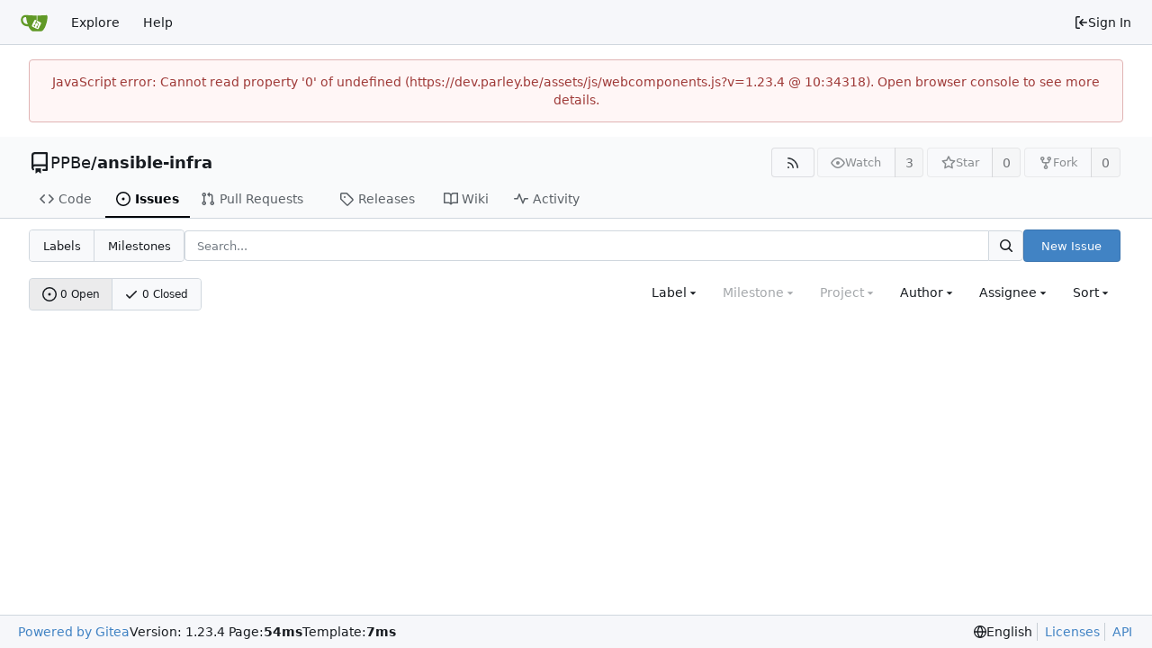

--- FILE ---
content_type: text/html; charset=utf-8
request_url: https://dev.parley.be/PPBe/ansible-infra/issues?q=&type=all&sort=&state=open&labels=6&milestone=0&project=0&assignee=0&poster=0
body_size: 40461
content:
<!DOCTYPE html>
<html lang="en-US" data-theme="gitea-auto">
<head>
	<meta name="viewport" content="width=device-width, initial-scale=1">
	<title>Issues - ansible-infra - Gitea</title>
	<link rel="manifest" href="[data-uri]">
	<meta name="author" content="PPBe">
	<meta name="description" content="ansible-infra - Ansible playbooks used to manage the PPBe infra">
	<meta name="keywords" content="go,git,self-hosted,gitea">
	<meta name="referrer" content="no-referrer">


	<link rel="alternate" type="application/atom+xml" title="" href="/PPBe/ansible-infra.atom">
	<link rel="alternate" type="application/rss+xml" title="" href="/PPBe/ansible-infra.rss">

	<link rel="icon" href="/assets/img/favicon.svg" type="image/svg+xml">
	<link rel="alternate icon" href="/assets/img/favicon.png" type="image/png">
	
<script>
	
	window.addEventListener('error', function(e) {window._globalHandlerErrors=window._globalHandlerErrors||[]; window._globalHandlerErrors.push(e);});
	window.addEventListener('unhandledrejection', function(e) {window._globalHandlerErrors=window._globalHandlerErrors||[]; window._globalHandlerErrors.push(e);});
	window.config = {
		appUrl: 'https:\/\/dev.parley.be\/',
		appSubUrl: '',
		assetVersionEncoded: encodeURIComponent('1.23.4'), 
		assetUrlPrefix: '\/assets',
		runModeIsProd:  true ,
		customEmojis: {"codeberg":":codeberg:","git":":git:","gitea":":gitea:","github":":github:","gitlab":":gitlab:","gogs":":gogs:"},
		csrfToken: 'h5ZXJj1Z8JQnkYKq_00kSRdLKHI6MTc2ODk5MTM5NzM0MjAwNjg1NQ',
		pageData: {},
		notificationSettings: {"EventSourceUpdateTime":10000,"MaxTimeout":60000,"MinTimeout":10000,"TimeoutStep":10000}, 
		enableTimeTracking:  true ,
		
		mentionValues: Array.from(new Map([['hgo', {key: 'hgo John Doe', value: 'hgo', name: 'hgo', fullname: 'John Doe', avatar: 'https:\/\/secure.gravatar.com\/avatar\/1516630d5c443992aa0f18135319c9e4?d=identicon'}],['ilja', {key: 'ilja Ilja Baert', value: 'ilja', name: 'ilja', fullname: 'Ilja Baert', avatar: 'https:\/\/secure.gravatar.com\/avatar\/5ee7ee0c656c68ab2a4baf877cbc1cd6?d=identicon'}],['tierce', {key: 'tierce ti erce', value: 'tierce', name: 'tierce', fullname: 'ti erce', avatar: 'https:\/\/dev.parley.be\/avatars\/f15f4e68ce2aae21fad42e9ca2ef3419'}],]).values()),
		
		mermaidMaxSourceCharacters:  5000 ,
		
		i18n: {
			copy_success: "Copied!",
			copy_error: "Copy failed",
			error_occurred: "An error occurred",
			network_error: "Network error",
			remove_label_str: "Remove item \"%s\"",
			modal_confirm: "Confirm",
			modal_cancel: "Cancel",
			more_items: "More items",
		},
	};
	
	window.config.pageData = window.config.pageData || {};
</script>
<script src="/assets/js/webcomponents.js?v=1.23.4"></script>

	<noscript>
		<style>
			.dropdown:hover > .menu { display: block; }
			.ui.secondary.menu .dropdown.item > .menu { margin-top: 0; }
		</style>
	</noscript>
	
	
		<meta property="og:title" content="ansible-infra">
		<meta property="og:url" content="https://dev.parley.be/PPBe/ansible-infra">
		
			<meta property="og:description" content="Ansible playbooks used to manage the PPBe infra">
		
	
	<meta property="og:type" content="object">
	
		<meta property="og:image" content="https://dev.parley.be/avatars/268fd9eb526214eee572065bc59680e9">
	

<meta property="og:site_name" content="Gitea">

	<link rel="stylesheet" href="/assets/css/index.css?v=1.23.4">
<link rel="stylesheet" href="/assets/css/theme-gitea-auto.css?v=1.23.4">

	
</head>
<body hx-headers='{"x-csrf-token": "h5ZXJj1Z8JQnkYKq_00kSRdLKHI6MTc2ODk5MTM5NzM0MjAwNjg1NQ"}' hx-swap="outerHTML" hx-ext="morph" hx-push-url="false">
	

	<div class="full height">
		<noscript>This website requires JavaScript.</noscript>

		

		
			


<nav id="navbar" aria-label="Navigation Bar">
	<div class="navbar-left">
		
		<a class="item" id="navbar-logo" href="/" aria-label="Home">
			<img width="30" height="30" src="/assets/img/logo.svg" alt="Logo" aria-hidden="true">
		</a>

		
		<div class="ui secondary menu navbar-mobile-right only-mobile">
			
			
			<button class="item tw-w-auto ui icon mini button tw-p-2 tw-m-0" id="navbar-expand-toggle" aria-label="Navigation Menu"><svg viewBox="0 0 16 16" class="svg octicon-three-bars" aria-hidden="true" width="16" height="16"><path d="M1 2.75A.75.75 0 0 1 1.75 2h12.5a.75.75 0 0 1 0 1.5H1.75A.75.75 0 0 1 1 2.75m0 5A.75.75 0 0 1 1.75 7h12.5a.75.75 0 0 1 0 1.5H1.75A.75.75 0 0 1 1 7.75M1.75 12h12.5a.75.75 0 0 1 0 1.5H1.75a.75.75 0 0 1 0-1.5"/></svg></button>
		</div>

		
		
			<a class="item" href="/explore/repos">Explore</a>
		

		

		
			<a class="item" target="_blank" rel="noopener noreferrer" href="https://docs.gitea.com">Help</a>
		
	</div>

	
	<div class="navbar-right">
		
			
			<a class="item" rel="nofollow" href="/user/login?redirect_to=%2fPPBe%2fansible-infra%2fissues%3fq%3d%26type%3dall%26sort%3d%26state%3dopen%26labels%3d6%26milestone%3d0%26project%3d0%26assignee%3d0%26poster%3d0">
				<svg viewBox="0 0 16 16" class="svg octicon-sign-in" aria-hidden="true" width="16" height="16"><path d="M2 2.75C2 1.784 2.784 1 3.75 1h2.5a.75.75 0 0 1 0 1.5h-2.5a.25.25 0 0 0-.25.25v10.5c0 .138.112.25.25.25h2.5a.75.75 0 0 1 0 1.5h-2.5A1.75 1.75 0 0 1 2 13.25Zm6.56 4.5h5.69a.75.75 0 0 1 0 1.5H8.56l1.97 1.97a.749.749 0 0 1-.326 1.275.75.75 0 0 1-.734-.215L6.22 8.53a.75.75 0 0 1 0-1.06l3.25-3.25a.749.749 0 0 1 1.275.326.75.75 0 0 1-.215.734Z"/></svg> Sign In
			</a>
		
	</div>

	
</nav>

		



<div role="main" aria-label="Issues" class="page-content repository issue-list">
	<div class="secondary-nav">

	<div class="ui container">
		<div class="repo-header">
			<div class="flex-item tw-items-center">
				<div class="flex-item-leading">
					

	<svg viewBox="0 0 16 16" class="svg octicon-repo" aria-hidden="true" width="24" height="24"><path d="M2 2.5A2.5 2.5 0 0 1 4.5 0h8.75a.75.75 0 0 1 .75.75v12.5a.75.75 0 0 1-.75.75h-2.5a.75.75 0 0 1 0-1.5h1.75v-2h-8a1 1 0 0 0-.714 1.7.75.75 0 1 1-1.072 1.05A2.5 2.5 0 0 1 2 11.5Zm10.5-1h-8a1 1 0 0 0-1 1v6.708A2.5 2.5 0 0 1 4.5 9h8ZM5 12.25a.25.25 0 0 1 .25-.25h3.5a.25.25 0 0 1 .25.25v3.25a.25.25 0 0 1-.4.2l-1.45-1.087a.25.25 0 0 0-.3 0L5.4 15.7a.25.25 0 0 1-.4-.2Z"/></svg>


				</div>
				<div class="flex-item-main">
					<div class="flex-item-title tw-text-18">
						<a class="muted tw-font-normal" href="/PPBe">PPBe</a>/<a class="muted" href="/PPBe/ansible-infra">ansible-infra</a>
					</div>
				</div>
				<div class="flex-item-trailing">
					
					
						
					
					
					
				</div>
			</div>
			
				<div class="repo-buttons">
					
					
					
					<a class="ui compact small basic button" href="/PPBe/ansible-infra.rss" data-tooltip-content="RSS Feed">
						<svg viewBox="0 0 16 16" class="svg octicon-rss" aria-hidden="true" width="16" height="16"><path d="M2.002 2.725a.75.75 0 0 1 .797-.699C8.79 2.42 13.58 7.21 13.974 13.201a.75.75 0 0 1-1.497.098 10.5 10.5 0 0 0-9.776-9.776.747.747 0 0 1-.7-.798ZM2.84 7.05h-.002a7 7 0 0 1 6.113 6.111.75.75 0 0 1-1.49.178 5.5 5.5 0 0 0-4.8-4.8.75.75 0 0 1 .179-1.489M2 13a1 1 0 1 1 2 0 1 1 0 0 1-2 0"/></svg>
					</a>
					
					<form hx-boost="true" hx-target="this" method="post" action="/PPBe/ansible-infra/action/watch">
	<div class="ui labeled button" data-tooltip-content="Sign in to watch this repository.">
		
		
		<button type="submit" class="ui compact small basic button" disabled aria-label="Watch">
			<svg viewBox="0 0 16 16" class="svg octicon-eye" aria-hidden="true" width="16" height="16"><path d="M8 2c1.981 0 3.671.992 4.933 2.078 1.27 1.091 2.187 2.345 2.637 3.023a1.62 1.62 0 0 1 0 1.798c-.45.678-1.367 1.932-2.637 3.023C11.67 13.008 9.981 14 8 14s-3.671-.992-4.933-2.078C1.797 10.83.88 9.576.43 8.898a1.62 1.62 0 0 1 0-1.798c.45-.677 1.367-1.931 2.637-3.022C4.33 2.992 6.019 2 8 2M1.679 7.932a.12.12 0 0 0 0 .136c.411.622 1.241 1.75 2.366 2.717C5.176 11.758 6.527 12.5 8 12.5s2.825-.742 3.955-1.715c1.124-.967 1.954-2.096 2.366-2.717a.12.12 0 0 0 0-.136c-.412-.621-1.242-1.75-2.366-2.717C10.824 4.242 9.473 3.5 8 3.5s-2.825.742-3.955 1.715c-1.124.967-1.954 2.096-2.366 2.717M8 10a2 2 0 1 1-.001-3.999A2 2 0 0 1 8 10"/></svg>
			<span aria-hidden="true">Watch</span>
		</button>
		<a hx-boost="false" class="ui basic label" href="/PPBe/ansible-infra/watchers">
			3
		</a>
	</div>
</form>

					
					<form hx-boost="true" hx-target="this" method="post" action="/PPBe/ansible-infra/action/star">
	<div class="ui labeled button" data-tooltip-content="Sign in to star this repository.">
		
		
		<button type="submit" class="ui compact small basic button" disabled aria-label="Star">
			<svg viewBox="0 0 16 16" class="svg octicon-star" aria-hidden="true" width="16" height="16"><path d="M8 .25a.75.75 0 0 1 .673.418l1.882 3.815 4.21.612a.75.75 0 0 1 .416 1.279l-3.046 2.97.719 4.192a.751.751 0 0 1-1.088.791L8 12.347l-3.766 1.98a.75.75 0 0 1-1.088-.79l.72-4.194L.818 6.374a.75.75 0 0 1 .416-1.28l4.21-.611L7.327.668A.75.75 0 0 1 8 .25m0 2.445L6.615 5.5a.75.75 0 0 1-.564.41l-3.097.45 2.24 2.184a.75.75 0 0 1 .216.664l-.528 3.084 2.769-1.456a.75.75 0 0 1 .698 0l2.77 1.456-.53-3.084a.75.75 0 0 1 .216-.664l2.24-2.183-3.096-.45a.75.75 0 0 1-.564-.41z"/></svg>
			<span aria-hidden="true">Star</span>
		</button>
		<a hx-boost="false" class="ui basic label" href="/PPBe/ansible-infra/stars">
			0
		</a>
	</div>
</form>

					
					
						<div class="ui labeled button
							
								disabled
							"
							
								data-tooltip-content="Sign in to fork this repository."
							
						>
							<a class="ui compact small basic button"
								
									
								
							>
								<svg viewBox="0 0 16 16" class="svg octicon-repo-forked" aria-hidden="true" width="16" height="16"><path d="M5 5.372v.878c0 .414.336.75.75.75h4.5a.75.75 0 0 0 .75-.75v-.878a2.25 2.25 0 1 1 1.5 0v.878a2.25 2.25 0 0 1-2.25 2.25h-1.5v2.128a2.251 2.251 0 1 1-1.5 0V8.5h-1.5A2.25 2.25 0 0 1 3.5 6.25v-.878a2.25 2.25 0 1 1 1.5 0M5 3.25a.75.75 0 1 0-1.5 0 .75.75 0 0 0 1.5 0m6.75.75a.75.75 0 1 0 0-1.5.75.75 0 0 0 0 1.5m-3 8.75a.75.75 0 1 0-1.5 0 .75.75 0 0 0 1.5 0"/></svg><span class="text not-mobile">Fork</span>
							</a>
							<a class="ui basic label" href="/PPBe/ansible-infra/forks">
								0
							</a>
						</div>
						<div class="ui small modal" id="fork-repo-modal">
							<div class="header">
								You've already forked ansible-infra
							</div>
							<div class="content tw-text-left">
								<div class="ui list">
									
								</div>
								
							</div>
						</div>
					
				</div>
			
		</div>
		
		
		
	</div>

	<div class="ui container">
		<overflow-menu class="ui secondary pointing menu">
			
				<div class="overflow-menu-items">
					
					<a class="item" href="/PPBe/ansible-infra">
						<svg viewBox="0 0 16 16" class="svg octicon-code" aria-hidden="true" width="16" height="16"><path d="m11.28 3.22 4.25 4.25a.75.75 0 0 1 0 1.06l-4.25 4.25a.749.749 0 0 1-1.275-.326.75.75 0 0 1 .215-.734L13.94 8l-3.72-3.72a.749.749 0 0 1 .326-1.275.75.75 0 0 1 .734.215m-6.56 0a.75.75 0 0 1 1.042.018.75.75 0 0 1 .018 1.042L2.06 8l3.72 3.72a.749.749 0 0 1-.326 1.275.75.75 0 0 1-.734-.215L.47 8.53a.75.75 0 0 1 0-1.06Z"/></svg> Code
					</a>
					

					
						<a class="active item" href="/PPBe/ansible-infra/issues">
							<svg viewBox="0 0 16 16" class="svg octicon-issue-opened" aria-hidden="true" width="16" height="16"><path d="M8 9.5a1.5 1.5 0 1 0 0-3 1.5 1.5 0 0 0 0 3"/><path d="M8 0a8 8 0 1 1 0 16A8 8 0 0 1 8 0M1.5 8a6.5 6.5 0 1 0 13 0 6.5 6.5 0 0 0-13 0"/></svg> Issues
							
						</a>
					

					

					
						<a class="item" href="/PPBe/ansible-infra/pulls">
							<svg viewBox="0 0 16 16" class="svg octicon-git-pull-request" aria-hidden="true" width="16" height="16"><path d="M1.5 3.25a2.25 2.25 0 1 1 3 2.122v5.256a2.251 2.251 0 1 1-1.5 0V5.372A2.25 2.25 0 0 1 1.5 3.25m5.677-.177L9.573.677A.25.25 0 0 1 10 .854V2.5h1A2.5 2.5 0 0 1 13.5 5v5.628a2.251 2.251 0 1 1-1.5 0V5a1 1 0 0 0-1-1h-1v1.646a.25.25 0 0 1-.427.177L7.177 3.427a.25.25 0 0 1 0-.354M3.75 2.5a.75.75 0 1 0 0 1.5.75.75 0 0 0 0-1.5m0 9.5a.75.75 0 1 0 0 1.5.75.75 0 0 0 0-1.5m8.25.75a.75.75 0 1 0 1.5 0 .75.75 0 0 0-1.5 0"/></svg> Pull Requests
							
						</a>
					

					

					

					
					

					
					<a class="item" href="/PPBe/ansible-infra/releases">
						<svg viewBox="0 0 16 16" class="svg octicon-tag" aria-hidden="true" width="16" height="16"><path d="M1 7.775V2.75C1 1.784 1.784 1 2.75 1h5.025c.464 0 .91.184 1.238.513l6.25 6.25a1.75 1.75 0 0 1 0 2.474l-5.026 5.026a1.75 1.75 0 0 1-2.474 0l-6.25-6.25A1.75 1.75 0 0 1 1 7.775m1.5 0c0 .066.026.13.073.177l6.25 6.25a.25.25 0 0 0 .354 0l5.025-5.025a.25.25 0 0 0 0-.354l-6.25-6.25a.25.25 0 0 0-.177-.073H2.75a.25.25 0 0 0-.25.25ZM6 5a1 1 0 1 1 0 2 1 1 0 0 1 0-2"/></svg> Releases
						
					</a>
					

					
						<a class="item" href="/PPBe/ansible-infra/wiki">
							<svg viewBox="0 0 16 16" class="svg octicon-book" aria-hidden="true" width="16" height="16"><path d="M0 1.75A.75.75 0 0 1 .75 1h4.253c1.227 0 2.317.59 3 1.501A3.74 3.74 0 0 1 11.006 1h4.245a.75.75 0 0 1 .75.75v10.5a.75.75 0 0 1-.75.75h-4.507a2.25 2.25 0 0 0-1.591.659l-.622.621a.75.75 0 0 1-1.06 0l-.622-.621A2.25 2.25 0 0 0 5.258 13H.75a.75.75 0 0 1-.75-.75Zm7.251 10.324.004-5.073-.002-2.253A2.25 2.25 0 0 0 5.003 2.5H1.5v9h3.757a3.75 3.75 0 0 1 1.994.574M8.755 4.75l-.004 7.322a3.75 3.75 0 0 1 1.992-.572H14.5v-9h-3.495a2.25 2.25 0 0 0-2.25 2.25"/></svg> Wiki
						</a>
					

					

					
						<a class="item" href="/PPBe/ansible-infra/activity">
							<svg viewBox="0 0 16 16" class="svg octicon-pulse" aria-hidden="true" width="16" height="16"><path d="M6 2c.306 0 .582.187.696.471L10 10.731l1.304-3.26A.75.75 0 0 1 12 7h3.25a.75.75 0 0 1 0 1.5h-2.742l-1.812 4.528a.751.751 0 0 1-1.392 0L6 4.77 4.696 8.03A.75.75 0 0 1 4 8.5H.75a.75.75 0 0 1 0-1.5h2.742l1.812-4.529A.75.75 0 0 1 6 2"/></svg> Activity
						</a>
					

					

					
				</div>
			
		</overflow-menu>
	</div>
	<div class="ui tabs divider"></div>
</div>

	<div class="ui container">
	





	

		<div class="list-header">
			<h2 class="ui compact small menu small-menu-items issue-list-navbar">
	<a class="item" href="/PPBe/ansible-infra/labels">Labels</a>
	<a class="item" href="/PPBe/ansible-infra/milestones">Milestones</a>
</h2>

			<form class="list-header-search ui form ignore-dirty issue-list-search">
	<div class="ui small search fluid action input">
		<input type="hidden" name="state" value="open">
		
			<input type="hidden" name="type" value="all">
			<input type="hidden" name="labels" value="6">
			<input type="hidden" name="milestone" value="0">
			<input type="hidden" name="project" value="0">
			<input type="hidden" name="assignee" value="0">
			<input type="hidden" name="poster" value="0">
		
		


<input type="search" name="q" maxlength="255" spellcheck="false" placeholder="Search...">

		
			<button id="issue-list-quick-goto" class="ui small icon button tw-hidden" data-tooltip-content="Go to" data-repo-link="/PPBe/ansible-infra"><svg viewBox="0 0 16 16" class="svg octicon-hash" aria-hidden="true" width="16" height="16"><path d="M6.368 1.01a.75.75 0 0 1 .623.859L6.57 4.5h3.98l.46-2.868a.75.75 0 0 1 1.48.237L12.07 4.5h2.18a.75.75 0 0 1 0 1.5h-2.42l-.64 4h2.56a.75.75 0 0 1 0 1.5h-2.8l-.46 2.869a.75.75 0 0 1-1.48-.237l.42-2.632H5.45l-.46 2.869a.75.75 0 0 1-1.48-.237l.42-2.632H1.75a.75.75 0 0 1 0-1.5h2.42l.64-4H2.25a.75.75 0 0 1 0-1.5h2.8l.46-2.868a.75.75 0 0 1 .858-.622M9.67 10l.64-4H6.33l-.64 4Z"/></svg></button>
		
		

<button class="ui small icon button" aria-label="Search..." ><svg viewBox="0 0 16 16" class="svg octicon-search" aria-hidden="true" width="16" height="16"><path d="M10.68 11.74a6 6 0 0 1-7.922-8.982 6 6 0 0 1 8.982 7.922l3.04 3.04a.749.749 0 0 1-.326 1.275.75.75 0 0 1-.734-.215ZM11.5 7a4.499 4.499 0 1 0-8.997 0A4.499 4.499 0 0 0 11.5 7"/></svg></button>

	</div>
</form>

			
				
					<a class="ui small primary button issue-list-new" href="/PPBe/ansible-infra/issues/new">New Issue</a>
				
			
		</div>

		<div id="issue-filters" class="issue-list-toolbar">
	<div class="issue-list-toolbar-left">
		
		


	



<div class="small-menu-items ui compact tiny menu">
	<a class="active item flex-text-inline" href="?type=all&amp;state=all&amp;labels=6&amp;milestone=0&amp;project=0&amp;assignee=0&amp;poster=0">
		
			<svg viewBox="0 0 16 16" class="svg octicon-issue-opened" aria-hidden="true" width="16" height="16"><path d="M8 9.5a1.5 1.5 0 1 0 0-3 1.5 1.5 0 0 0 0 3"/><path d="M8 0a8 8 0 1 1 0 16A8 8 0 0 1 8 0M1.5 8a6.5 6.5 0 1 0 13 0 6.5 6.5 0 0 0-13 0"/></svg>
		
		0 Open
	</a>
	<a class="item flex-text-inline" href="?type=all&amp;state=closed&amp;labels=6&amp;milestone=0&amp;project=0&amp;assignee=0&amp;poster=0">
		<svg viewBox="0 0 16 16" class="svg octicon-check" aria-hidden="true" width="16" height="16"><path d="M13.78 4.22a.75.75 0 0 1 0 1.06l-7.25 7.25a.75.75 0 0 1-1.06 0L2.22 9.28a.75.75 0 0 1 .018-1.042.75.75 0 0 1 1.042-.018L6 10.94l6.72-6.72a.75.75 0 0 1 1.06 0"/></svg>
		0 Closed
	</a>
</div>

		
		
	</div>
	<div class="issue-list-toolbar-right">
		<div class="ui secondary filter menu labels">
			
				



<div class="item ui dropdown jump  label-filter">
	<span class="text">Label</span>
	<svg viewBox="0 0 16 16" class="dropdown icon svg octicon-triangle-down" aria-hidden="true" width="14" height="14"><path d="m4.427 7.427 3.396 3.396a.25.25 0 0 0 .354 0l3.396-3.396A.25.25 0 0 0 11.396 7H4.604a.25.25 0 0 0-.177.427"/></svg>
	<div class="menu flex-items-menu">
		<div class="ui icon search input">
			<i class="icon"><svg viewBox="0 0 16 16" class="svg octicon-search" aria-hidden="true" width="16" height="16"><path d="M10.68 11.74a6 6 0 0 1-7.922-8.982 6 6 0 0 1 8.982 7.922l3.04 3.04a.749.749 0 0 1-.326 1.275.75.75 0 0 1-.734-.215ZM11.5 7a4.499 4.499 0 1 0-8.997 0A4.499 4.499 0 0 0 11.5 7"/></svg></i>
			<input type="text" placeholder="Label">
		</div>
		
		<label class="label-filter-archived-toggle flex-text-block">
			<input type="checkbox"> Show archived labels
			<span data-tooltip-content=Archived&#32;labels&#32;are&#32;excluded&#32;by&#32;default&#32;from&#32;the&#32;suggestions&#32;when&#32;searching&#32;by&#32;label.><svg viewBox="0 0 16 16" class="svg octicon-info" aria-hidden="true" width="16" height="16"><path d="M0 8a8 8 0 1 1 16 0A8 8 0 0 1 0 8m8-6.5a6.5 6.5 0 1 0 0 13 6.5 6.5 0 0 0 0-13M6.5 7.75A.75.75 0 0 1 7.25 7h1a.75.75 0 0 1 .75.75v2.75h.25a.75.75 0 0 1 0 1.5h-2a.75.75 0 0 1 0-1.5h.25v-2h-.25a.75.75 0 0 1-.75-.75M8 6a1 1 0 1 1 0-2 1 1 0 0 1 0 2"/></svg></span>
		</label>
		
		<span class="label-filter-exclude-info">Use <code>alt</code> + <code>click/enter</code> to exclude labels</span>
		<div class="divider"></div>
		<a class="item label-filter-query-default" href="?type=all&amp;state=open&amp;milestone=0&amp;project=0&amp;assignee=0&amp;poster=0">All labels</a>
		<a class="item label-filter-query-not-set" href="?type=all&amp;state=open&amp;labels=0&amp;milestone=0&amp;project=0&amp;assignee=0&amp;poster=0">No label</a>
		
		
		
			
			
				<div class="divider" data-scope=""></div>
			
			
			<a class="item label-filter-query-item" data-label-id="1" data-scope="" 
				href="?type=all&amp;state=open&amp;labels=1%2C6&amp;milestone=0&amp;project=0&amp;assignee=0&amp;poster=0">
				
				<div class="ui label " style="color: #fff !important; background-color: #ee0701 !important;" data-tooltip-content title="Something is not working">bug</div>
				<p class="tw-ml-auto">
</p>
			</a>
		
			
			
			
			<a class="item label-filter-query-item" data-label-id="2" data-scope="" 
				href="?type=all&amp;state=open&amp;labels=2%2C6&amp;milestone=0&amp;project=0&amp;assignee=0&amp;poster=0">
				
				<div class="ui label " style="color: #000 !important; background-color: #cccccc !important;" data-tooltip-content title="This issue or pull request already exists">duplicate</div>
				<p class="tw-ml-auto">
</p>
			</a>
		
			
			
			
			<a class="item label-filter-query-item" data-label-id="3" data-scope="" 
				href="?type=all&amp;state=open&amp;labels=3%2C6&amp;milestone=0&amp;project=0&amp;assignee=0&amp;poster=0">
				
				<div class="ui label " style="color: #000 !important; background-color: #84b6eb !important;" data-tooltip-content title="New feature">enhancement</div>
				<p class="tw-ml-auto">
</p>
			</a>
		
			
			
			
			<a class="item label-filter-query-item" data-label-id="4" data-scope="" 
				href="?type=all&amp;state=open&amp;labels=4%2C6&amp;milestone=0&amp;project=0&amp;assignee=0&amp;poster=0">
				
				<div class="ui label " style="color: #fff !important; background-color: #128a0c !important;" data-tooltip-content title="Need some help">help wanted</div>
				<p class="tw-ml-auto">
</p>
			</a>
		
			
			
			
			<a class="item label-filter-query-item" data-label-id="5" data-scope="" 
				href="?type=all&amp;state=open&amp;labels=5%2C6&amp;milestone=0&amp;project=0&amp;assignee=0&amp;poster=0">
				
				<div class="ui label " style="color: #000 !important; background-color: #e6e6e6 !important;" data-tooltip-content title="Something is wrong">invalid</div>
				<p class="tw-ml-auto">
</p>
			</a>
		
			
			
			
			<a class="item label-filter-query-item" data-label-id="6" data-scope="" 
				href="?type=all&amp;state=open&amp;milestone=0&amp;project=0&amp;assignee=0&amp;poster=0">
				
					<svg viewBox="0 0 16 16" class="svg octicon-check" aria-hidden="true" width="16" height="16"><path d="M13.78 4.22a.75.75 0 0 1 0 1.06l-7.25 7.25a.75.75 0 0 1-1.06 0L2.22 9.28a.75.75 0 0 1 .018-1.042.75.75 0 0 1 1.042-.018L6 10.94l6.72-6.72a.75.75 0 0 1 1.06 0"/></svg>
				
				<div class="ui label " style="color: #fff !important; background-color: #cc317c !important;" data-tooltip-content title="More information is needed">question</div>
				<p class="tw-ml-auto">
</p>
			</a>
		
			
			
			
			<a class="item label-filter-query-item" data-label-id="7" data-scope="" 
				href="?type=all&amp;state=open&amp;labels=6%2C7&amp;milestone=0&amp;project=0&amp;assignee=0&amp;poster=0">
				
				<div class="ui label " style="color: #000 !important; background-color: #ffffff !important;" data-tooltip-content title="This won&#39;t be fixed">wontfix</div>
				<p class="tw-ml-auto">
</p>
			</a>
		
	</div>
</div>




<div class="item ui dropdown jump disabled">
	<span class="text">
		Milestone
	</span>
	<svg viewBox="0 0 16 16" class="dropdown icon svg octicon-triangle-down" aria-hidden="true" width="14" height="14"><path d="m4.427 7.427 3.396 3.396a.25.25 0 0 0 .354 0l3.396-3.396A.25.25 0 0 0 11.396 7H4.604a.25.25 0 0 0-.177.427"/></svg>
	<div class="menu">
		<div class="ui icon search input">
			<i class="icon"><svg viewBox="0 0 16 16" class="svg octicon-search" aria-hidden="true" width="16" height="16"><path d="M10.68 11.74a6 6 0 0 1-7.922-8.982 6 6 0 0 1 8.982 7.922l3.04 3.04a.749.749 0 0 1-.326 1.275.75.75 0 0 1-.734-.215ZM11.5 7a4.499 4.499 0 1 0-8.997 0A4.499 4.499 0 0 0 11.5 7"/></svg></i>
			<input type="text" placeholder="Milestone">
		</div>
		<div class="divider"></div>
		<a class="active selected item" href="?type=all&amp;state=open&amp;labels=6&amp;milestone=0&amp;project=0&amp;assignee=0&amp;poster=0">All milestones</a>
		<a class="item" href="?type=all&amp;state=open&amp;labels=6&amp;milestone=-1&amp;project=0&amp;assignee=0&amp;poster=0">No milestones</a>
		
		
	</div>
</div>



<div class="item ui dropdown jump disabled">
	<span class="text">
		Project
	</span>
	<svg viewBox="0 0 16 16" class="dropdown icon svg octicon-triangle-down" aria-hidden="true" width="14" height="14"><path d="m4.427 7.427 3.396 3.396a.25.25 0 0 0 .354 0l3.396-3.396A.25.25 0 0 0 11.396 7H4.604a.25.25 0 0 0-.177.427"/></svg>
	<div class="menu">
		<div class="ui icon search input">
			<i class="icon"><svg viewBox="0 0 16 16" class="svg octicon-search" aria-hidden="true" width="16" height="16"><path d="M10.68 11.74a6 6 0 0 1-7.922-8.982 6 6 0 0 1 8.982 7.922l3.04 3.04a.749.749 0 0 1-.326 1.275.75.75 0 0 1-.734-.215ZM11.5 7a4.499 4.499 0 1 0-8.997 0A4.499 4.499 0 0 0 11.5 7"/></svg></i>
			<input type="text" placeholder="Project">
		</div>
		<a class="active selected item" href="?type=all&amp;state=open&amp;labels=6&amp;milestone=0&amp;assignee=0&amp;poster=0">All projects</a>
		<a class="item" href="?type=all&amp;state=open&amp;labels=6&amp;milestone=0&amp;project=-1&amp;assignee=0&amp;poster=0">No project</a>
		
		
	</div>
</div>




<div class="item ui dropdown custom user-remote-search" data-tooltip-content="Shows a maximum of 30 users"
		data-search-url="/PPBe/ansible-infra/issues/posters"
		data-selected-username="0"
		data-action-jump-url="?type=all&amp;state=open&amp;labels=6&amp;milestone=0&amp;project=0&amp;assignee=0&poster={username}"
>
	Author <svg viewBox="0 0 16 16" class="dropdown icon svg octicon-triangle-down" aria-hidden="true" width="14" height="14"><path d="m4.427 7.427 3.396 3.396a.25.25 0 0 0 .354 0l3.396-3.396A.25.25 0 0 0 11.396 7H4.604a.25.25 0 0 0-.177.427"/></svg>
	<div class="menu">
		<div class="ui icon search input">
			<i class="icon"><svg viewBox="0 0 16 16" class="svg octicon-search" aria-hidden="true" width="16" height="16"><path d="M10.68 11.74a6 6 0 0 1-7.922-8.982 6 6 0 0 1 8.982 7.922l3.04 3.04a.749.749 0 0 1-.326 1.275.75.75 0 0 1-.734-.215ZM11.5 7a4.499 4.499 0 1 0-8.997 0A4.499 4.499 0 0 0 11.5 7"/></svg></i>
			<input type="text" placeholder="Search users">
		</div>
		<a class="item" data-value="">All users</a>
		<a class="item item-from-input tw-hidden"></a>
	</div>
</div>




<div class="item ui dropdown jump ">
	Assignee <svg viewBox="0 0 16 16" class="dropdown icon svg octicon-triangle-down" aria-hidden="true" width="14" height="14"><path d="m4.427 7.427 3.396 3.396a.25.25 0 0 0 .354 0l3.396-3.396A.25.25 0 0 0 11.396 7H4.604a.25.25 0 0 0-.177.427"/></svg>
	<div class="menu">
		<div class="ui icon search input">
			<i class="icon"><svg viewBox="0 0 16 16" class="svg octicon-search" aria-hidden="true" width="16" height="16"><path d="M10.68 11.74a6 6 0 0 1-7.922-8.982 6 6 0 0 1 8.982 7.922l3.04 3.04a.749.749 0 0 1-.326 1.275.75.75 0 0 1-.734-.215ZM11.5 7a4.499 4.499 0 1 0-8.997 0A4.499 4.499 0 0 0 11.5 7"/></svg></i>
			<input type="text" placeholder="Search users">
		</div>
		
			<a class="item selected" href="?type=all&amp;state=open&amp;labels=6&amp;milestone=0&amp;project=0&amp;poster=0">All assignees</a>
		
		
			<a class="item " href="?type=all&amp;state=open&amp;labels=6&amp;milestone=0&amp;project=0&amp;assignee=-1&amp;poster=0">No assignee</a>
		
		<div class="divider"></div>
		
			<a class="item " href="?type=all&amp;state=open&amp;labels=6&amp;milestone=0&amp;project=0&amp;assignee=1&amp;poster=0">
				<img loading="lazy" class="ui avatar tw-align-middle" src="https://secure.gravatar.com/avatar/1516630d5c443992aa0f18135319c9e4?d=identicon&s=40" title="John Doe" width="20" height="20"/><span class="gt-ellipsis">hgo</span>

			</a>
		
			<a class="item " href="?type=all&amp;state=open&amp;labels=6&amp;milestone=0&amp;project=0&amp;assignee=4&amp;poster=0">
				<img loading="lazy" class="ui avatar tw-align-middle" src="https://secure.gravatar.com/avatar/5ee7ee0c656c68ab2a4baf877cbc1cd6?d=identicon&s=40" title="Ilja Baert" width="20" height="20"/><span class="gt-ellipsis">ilja</span>

			</a>
		
			<a class="item " href="?type=all&amp;state=open&amp;labels=6&amp;milestone=0&amp;project=0&amp;assignee=3&amp;poster=0">
				<img loading="lazy" class="ui avatar tw-align-middle" src="/avatars/f15f4e68ce2aae21fad42e9ca2ef3419?size=40" title="ti erce" width="20" height="20"/><span class="gt-ellipsis">tierce</span>

			</a>
		
	</div>
</div>





<div class="item ui dropdown jump">
	<span class="text">
		Sort
	</span>
	<svg viewBox="0 0 16 16" class="dropdown icon svg octicon-triangle-down" aria-hidden="true" width="14" height="14"><path d="m4.427 7.427 3.396 3.396a.25.25 0 0 0 .354 0l3.396-3.396A.25.25 0 0 0 11.396 7H4.604a.25.25 0 0 0-.177.427"/></svg>
	<div class="menu">
		<a class="active item" href="?type=all&amp;state=open&amp;labels=6&amp;milestone=0&amp;project=0&amp;assignee=0&amp;poster=0&amp;sort=latest">Newest</a>
		<a class="item" href="?type=all&amp;state=open&amp;labels=6&amp;milestone=0&amp;project=0&amp;assignee=0&amp;poster=0&amp;sort=oldest">Oldest</a>
		<a class="item" href="?type=all&amp;state=open&amp;labels=6&amp;milestone=0&amp;project=0&amp;assignee=0&amp;poster=0&amp;sort=recentupdate">Recently updated</a>
		<a class="item" href="?type=all&amp;state=open&amp;labels=6&amp;milestone=0&amp;project=0&amp;assignee=0&amp;poster=0&amp;sort=leastupdate">Least recently updated</a>
		<a class="item" href="?type=all&amp;state=open&amp;labels=6&amp;milestone=0&amp;project=0&amp;assignee=0&amp;poster=0&amp;sort=mostcomment">Most commented</a>
		<a class="item" href="?type=all&amp;state=open&amp;labels=6&amp;milestone=0&amp;project=0&amp;assignee=0&amp;poster=0&amp;sort=leastcomment">Least commented</a>
		<a class="item" href="?type=all&amp;state=open&amp;labels=6&amp;milestone=0&amp;project=0&amp;assignee=0&amp;poster=0&amp;sort=nearduedate">Nearest due date</a>
		<a class="item" href="?type=all&amp;state=open&amp;labels=6&amp;milestone=0&amp;project=0&amp;assignee=0&amp;poster=0&amp;sort=farduedate">Farthest due date</a>
	</div>
</div>

			
		</div>
	</div>
</div>


		<div id="issue-actions" class="issue-list-toolbar tw-hidden">
			<div class="issue-list-toolbar-left">
				


	



<div class="small-menu-items ui compact tiny menu">
	<a class="active item flex-text-inline" href="?type=all&amp;state=all&amp;labels=6&amp;milestone=0&amp;project=0&amp;assignee=0&amp;poster=0">
		
			<svg viewBox="0 0 16 16" class="svg octicon-issue-opened" aria-hidden="true" width="16" height="16"><path d="M8 9.5a1.5 1.5 0 1 0 0-3 1.5 1.5 0 0 0 0 3"/><path d="M8 0a8 8 0 1 1 0 16A8 8 0 0 1 8 0M1.5 8a6.5 6.5 0 1 0 13 0 6.5 6.5 0 0 0-13 0"/></svg>
		
		0 Open
	</a>
	<a class="item flex-text-inline" href="?type=all&amp;state=closed&amp;labels=6&amp;milestone=0&amp;project=0&amp;assignee=0&amp;poster=0">
		<svg viewBox="0 0 16 16" class="svg octicon-check" aria-hidden="true" width="16" height="16"><path d="M13.78 4.22a.75.75 0 0 1 0 1.06l-7.25 7.25a.75.75 0 0 1-1.06 0L2.22 9.28a.75.75 0 0 1 .018-1.042.75.75 0 0 1 1.042-.018L6 10.94l6.72-6.72a.75.75 0 0 1 1.06 0"/></svg>
		0 Closed
	</a>
</div>

				
				
			</div>
			<div class="issue-list-toolbar-right">
				<div class="ui secondary filter menu">
	
		
		
			<button class="ui red basic button issue-action" data-action="close" data-url="/PPBe/ansible-infra/issues/status">Close</button>
		
		
	
		<div class="ui  dropdown jump item">
			<span class="text">
				Label
			</span>
			<svg viewBox="0 0 16 16" class="dropdown icon svg octicon-triangle-down" aria-hidden="true" width="14" height="14"><path d="m4.427 7.427 3.396 3.396a.25.25 0 0 0 .354 0l3.396-3.396A.25.25 0 0 0 11.396 7H4.604a.25.25 0 0 0-.177.427"/></svg>
			<div class="menu">
				<div class="item issue-action" data-action="clear" data-url="/PPBe/ansible-infra/issues/labels">
					Clear labels
				</div>
				
				
					
					
					
					<div class="item issue-action tw-flex tw-justify-between" data-action="toggle" data-element-id="1" data-url="/PPBe/ansible-infra/issues/labels">
						 <div class="ui label " style="color: #fff !important; background-color: #ee0701 !important;" data-tooltip-content title="Something is not working">bug</div>
						

					</div>
				
					
					
					
					<div class="item issue-action tw-flex tw-justify-between" data-action="toggle" data-element-id="2" data-url="/PPBe/ansible-infra/issues/labels">
						 <div class="ui label " style="color: #000 !important; background-color: #cccccc !important;" data-tooltip-content title="This issue or pull request already exists">duplicate</div>
						

					</div>
				
					
					
					
					<div class="item issue-action tw-flex tw-justify-between" data-action="toggle" data-element-id="3" data-url="/PPBe/ansible-infra/issues/labels">
						 <div class="ui label " style="color: #000 !important; background-color: #84b6eb !important;" data-tooltip-content title="New feature">enhancement</div>
						

					</div>
				
					
					
					
					<div class="item issue-action tw-flex tw-justify-between" data-action="toggle" data-element-id="4" data-url="/PPBe/ansible-infra/issues/labels">
						 <div class="ui label " style="color: #fff !important; background-color: #128a0c !important;" data-tooltip-content title="Need some help">help wanted</div>
						

					</div>
				
					
					
					
					<div class="item issue-action tw-flex tw-justify-between" data-action="toggle" data-element-id="5" data-url="/PPBe/ansible-infra/issues/labels">
						 <div class="ui label " style="color: #000 !important; background-color: #e6e6e6 !important;" data-tooltip-content title="Something is wrong">invalid</div>
						

					</div>
				
					
					
					
					<div class="item issue-action tw-flex tw-justify-between" data-action="toggle" data-element-id="6" data-url="/PPBe/ansible-infra/issues/labels">
						<svg viewBox="0 0 16 16" class="svg octicon-check" aria-hidden="true" width="16" height="16"><path d="M13.78 4.22a.75.75 0 0 1 0 1.06l-7.25 7.25a.75.75 0 0 1-1.06 0L2.22 9.28a.75.75 0 0 1 .018-1.042.75.75 0 0 1 1.042-.018L6 10.94l6.72-6.72a.75.75 0 0 1 1.06 0"/></svg> <div class="ui label " style="color: #fff !important; background-color: #cc317c !important;" data-tooltip-content title="More information is needed">question</div>
						

					</div>
				
					
					
					
					<div class="item issue-action tw-flex tw-justify-between" data-action="toggle" data-element-id="7" data-url="/PPBe/ansible-infra/issues/labels">
						 <div class="ui label " style="color: #000 !important; background-color: #ffffff !important;" data-tooltip-content title="This won&#39;t be fixed">wontfix</div>
						

					</div>
				
			</div>
		</div>

		
		<div class="ui disabled dropdown jump item">
			<span class="text">
				Milestone
			</span>
			<svg viewBox="0 0 16 16" class="dropdown icon svg octicon-triangle-down" aria-hidden="true" width="14" height="14"><path d="m4.427 7.427 3.396 3.396a.25.25 0 0 0 .354 0l3.396-3.396A.25.25 0 0 0 11.396 7H4.604a.25.25 0 0 0-.177.427"/></svg>
			<div class="menu">
				<div class="item issue-action" data-element-id="0" data-url="/PPBe/ansible-infra/issues/milestone">
				No milestone
				</div>
				
				
			</div>
		</div>

		
		<div class="ui disabled dropdown jump item">
			<span class="text">
				Projects
			</span>
			<svg viewBox="0 0 16 16" class="dropdown icon svg octicon-triangle-down" aria-hidden="true" width="14" height="14"><path d="m4.427 7.427 3.396 3.396a.25.25 0 0 0 .354 0l3.396-3.396A.25.25 0 0 0 11.396 7H4.604a.25.25 0 0 0-.177.427"/></svg>
			<div class="menu">
				<div class="item issue-action" data-element-id="0" data-url="/PPBe/ansible-infra/issues/projects">
				Clear projects
				</div>
				
				
			</div>
		</div>

		
		<div class="ui  dropdown jump item">
			<span class="text">
				Assignee
			</span>
			<svg viewBox="0 0 16 16" class="dropdown icon svg octicon-triangle-down" aria-hidden="true" width="14" height="14"><path d="m4.427 7.427 3.396 3.396a.25.25 0 0 0 .354 0l3.396-3.396A.25.25 0 0 0 11.396 7H4.604a.25.25 0 0 0-.177.427"/></svg>
			<div class="menu">
				<div class="item issue-action" data-action="clear" data-url="/PPBe/ansible-infra/issues/assignee">
					Clear assignees
				</div>
				<div class="item issue-action" data-element-id="0" data-url="/PPBe/ansible-infra/issues/assignee">
					No assignee
				</div>
				
					<div class="item issue-action" data-element-id="1" data-url="/PPBe/ansible-infra/issues/assignee">
						<img loading="lazy" class="ui avatar tw-align-middle" src="https://secure.gravatar.com/avatar/1516630d5c443992aa0f18135319c9e4?d=identicon&s=40" title="John Doe" width="20" height="20"/> hgo
					</div>
				
					<div class="item issue-action" data-element-id="4" data-url="/PPBe/ansible-infra/issues/assignee">
						<img loading="lazy" class="ui avatar tw-align-middle" src="https://secure.gravatar.com/avatar/5ee7ee0c656c68ab2a4baf877cbc1cd6?d=identicon&s=40" title="Ilja Baert" width="20" height="20"/> ilja
					</div>
				
					<div class="item issue-action" data-element-id="3" data-url="/PPBe/ansible-infra/issues/assignee">
						<img loading="lazy" class="ui avatar tw-align-middle" src="/avatars/f15f4e68ce2aae21fad42e9ca2ef3419?size=40" title="ti erce" width="20" height="20"/> tierce
					</div>
				
			</div>
		</div>
	
</div>


			</div>
		</div>
		<div id="issue-list" class="flex-list">
	
	
	
</div>




	



	</div>
</div>


	

	</div>

	

	<footer class="page-footer" role="group" aria-label="Footer">
	<div class="left-links" role="contentinfo" aria-label="About Software">
		
			<a target="_blank" rel="noopener noreferrer" href="https://about.gitea.com">Powered by Gitea</a>
		
		
			Version:
			
				1.23.4
			
		
		
			Page: <strong>54ms</strong>
			Template: <strong>7ms</strong>
		
	</div>
	<div class="right-links" role="group" aria-label="Links">
		<div class="ui dropdown upward">
			<span class="flex-text-inline"><svg viewBox="0 0 16 16" class="svg octicon-globe" aria-hidden="true" width="14" height="14"><path d="M8 0a8 8 0 1 1 0 16A8 8 0 0 1 8 0M5.78 8.75a9.64 9.64 0 0 0 1.363 4.177q.383.64.857 1.215c.245-.296.551-.705.857-1.215A9.64 9.64 0 0 0 10.22 8.75Zm4.44-1.5a9.64 9.64 0 0 0-1.363-4.177c-.307-.51-.612-.919-.857-1.215a10 10 0 0 0-.857 1.215A9.64 9.64 0 0 0 5.78 7.25Zm-5.944 1.5H1.543a6.51 6.51 0 0 0 4.666 5.5q-.184-.271-.352-.552c-.715-1.192-1.437-2.874-1.581-4.948m-2.733-1.5h2.733c.144-2.074.866-3.756 1.58-4.948q.18-.295.353-.552a6.51 6.51 0 0 0-4.666 5.5m10.181 1.5c-.144 2.074-.866 3.756-1.58 4.948q-.18.296-.353.552a6.51 6.51 0 0 0 4.666-5.5Zm2.733-1.5a6.51 6.51 0 0 0-4.666-5.5q.184.272.353.552c.714 1.192 1.436 2.874 1.58 4.948Z"/></svg> English</span>
			<div class="menu language-menu">
				<a lang="id-ID" data-url="/?lang=id-ID" class="item ">Bahasa Indonesia</a>
				<a lang="de-DE" data-url="/?lang=de-DE" class="item ">Deutsch</a>
				<a lang="en-US" data-url="/?lang=en-US" class="item selected">English</a>
				<a lang="es-ES" data-url="/?lang=es-ES" class="item ">Español</a>
				<a lang="fr-FR" data-url="/?lang=fr-FR" class="item ">Français</a>
				<a lang="ga-IE" data-url="/?lang=ga-IE" class="item ">Gaeilge</a>
				<a lang="it-IT" data-url="/?lang=it-IT" class="item ">Italiano</a>
				<a lang="lv-LV" data-url="/?lang=lv-LV" class="item ">Latviešu</a>
				<a lang="hu-HU" data-url="/?lang=hu-HU" class="item ">Magyar nyelv</a>
				<a lang="nl-NL" data-url="/?lang=nl-NL" class="item ">Nederlands</a>
				<a lang="pl-PL" data-url="/?lang=pl-PL" class="item ">Polski</a>
				<a lang="pt-PT" data-url="/?lang=pt-PT" class="item ">Português de Portugal</a>
				<a lang="pt-BR" data-url="/?lang=pt-BR" class="item ">Português do Brasil</a>
				<a lang="fi-FI" data-url="/?lang=fi-FI" class="item ">Suomi</a>
				<a lang="sv-SE" data-url="/?lang=sv-SE" class="item ">Svenska</a>
				<a lang="tr-TR" data-url="/?lang=tr-TR" class="item ">Türkçe</a>
				<a lang="cs-CZ" data-url="/?lang=cs-CZ" class="item ">Čeština</a>
				<a lang="el-GR" data-url="/?lang=el-GR" class="item ">Ελληνικά</a>
				<a lang="bg-BG" data-url="/?lang=bg-BG" class="item ">Български</a>
				<a lang="ru-RU" data-url="/?lang=ru-RU" class="item ">Русский</a>
				<a lang="uk-UA" data-url="/?lang=uk-UA" class="item ">Українська</a>
				<a lang="fa-IR" data-url="/?lang=fa-IR" class="item ">فارسی</a>
				<a lang="ml-IN" data-url="/?lang=ml-IN" class="item ">മലയാളം</a>
				<a lang="ja-JP" data-url="/?lang=ja-JP" class="item ">日本語</a>
				<a lang="zh-CN" data-url="/?lang=zh-CN" class="item ">简体中文</a>
				<a lang="zh-TW" data-url="/?lang=zh-TW" class="item ">繁體中文（台灣）</a>
				<a lang="zh-HK" data-url="/?lang=zh-HK" class="item ">繁體中文（香港）</a>
				<a lang="ko-KR" data-url="/?lang=ko-KR" class="item ">한국어</a>
				</div>
		</div>
		<a href="/assets/licenses.txt">Licenses</a>
		<a href="/api/swagger">API</a>
		
	</div>
</footer>


	<script src="/assets/js/index.js?v=1.23.4" onerror="alert('Failed to load asset files from ' + this.src + '. Please make sure the asset files can be accessed.')"></script>

	
</body>
</html>

